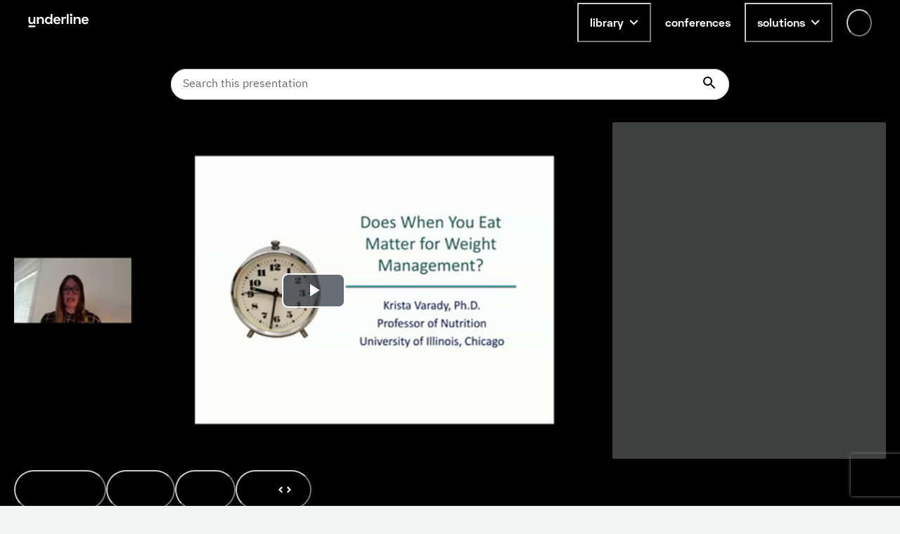

--- FILE ---
content_type: text/html; charset=utf-8
request_url: https://www.google.com/recaptcha/api2/anchor?ar=1&k=6LfMIycsAAAAAJ4hKx2k3-zkys8UaqgXkgRPVY06&co=aHR0cHM6Ly91bmRlcmxpbmUuaW86NDQz&hl=en&v=PoyoqOPhxBO7pBk68S4YbpHZ&size=invisible&anchor-ms=20000&execute-ms=30000&cb=7t7yjb35a5ei
body_size: 48654
content:
<!DOCTYPE HTML><html dir="ltr" lang="en"><head><meta http-equiv="Content-Type" content="text/html; charset=UTF-8">
<meta http-equiv="X-UA-Compatible" content="IE=edge">
<title>reCAPTCHA</title>
<style type="text/css">
/* cyrillic-ext */
@font-face {
  font-family: 'Roboto';
  font-style: normal;
  font-weight: 400;
  font-stretch: 100%;
  src: url(//fonts.gstatic.com/s/roboto/v48/KFO7CnqEu92Fr1ME7kSn66aGLdTylUAMa3GUBHMdazTgWw.woff2) format('woff2');
  unicode-range: U+0460-052F, U+1C80-1C8A, U+20B4, U+2DE0-2DFF, U+A640-A69F, U+FE2E-FE2F;
}
/* cyrillic */
@font-face {
  font-family: 'Roboto';
  font-style: normal;
  font-weight: 400;
  font-stretch: 100%;
  src: url(//fonts.gstatic.com/s/roboto/v48/KFO7CnqEu92Fr1ME7kSn66aGLdTylUAMa3iUBHMdazTgWw.woff2) format('woff2');
  unicode-range: U+0301, U+0400-045F, U+0490-0491, U+04B0-04B1, U+2116;
}
/* greek-ext */
@font-face {
  font-family: 'Roboto';
  font-style: normal;
  font-weight: 400;
  font-stretch: 100%;
  src: url(//fonts.gstatic.com/s/roboto/v48/KFO7CnqEu92Fr1ME7kSn66aGLdTylUAMa3CUBHMdazTgWw.woff2) format('woff2');
  unicode-range: U+1F00-1FFF;
}
/* greek */
@font-face {
  font-family: 'Roboto';
  font-style: normal;
  font-weight: 400;
  font-stretch: 100%;
  src: url(//fonts.gstatic.com/s/roboto/v48/KFO7CnqEu92Fr1ME7kSn66aGLdTylUAMa3-UBHMdazTgWw.woff2) format('woff2');
  unicode-range: U+0370-0377, U+037A-037F, U+0384-038A, U+038C, U+038E-03A1, U+03A3-03FF;
}
/* math */
@font-face {
  font-family: 'Roboto';
  font-style: normal;
  font-weight: 400;
  font-stretch: 100%;
  src: url(//fonts.gstatic.com/s/roboto/v48/KFO7CnqEu92Fr1ME7kSn66aGLdTylUAMawCUBHMdazTgWw.woff2) format('woff2');
  unicode-range: U+0302-0303, U+0305, U+0307-0308, U+0310, U+0312, U+0315, U+031A, U+0326-0327, U+032C, U+032F-0330, U+0332-0333, U+0338, U+033A, U+0346, U+034D, U+0391-03A1, U+03A3-03A9, U+03B1-03C9, U+03D1, U+03D5-03D6, U+03F0-03F1, U+03F4-03F5, U+2016-2017, U+2034-2038, U+203C, U+2040, U+2043, U+2047, U+2050, U+2057, U+205F, U+2070-2071, U+2074-208E, U+2090-209C, U+20D0-20DC, U+20E1, U+20E5-20EF, U+2100-2112, U+2114-2115, U+2117-2121, U+2123-214F, U+2190, U+2192, U+2194-21AE, U+21B0-21E5, U+21F1-21F2, U+21F4-2211, U+2213-2214, U+2216-22FF, U+2308-230B, U+2310, U+2319, U+231C-2321, U+2336-237A, U+237C, U+2395, U+239B-23B7, U+23D0, U+23DC-23E1, U+2474-2475, U+25AF, U+25B3, U+25B7, U+25BD, U+25C1, U+25CA, U+25CC, U+25FB, U+266D-266F, U+27C0-27FF, U+2900-2AFF, U+2B0E-2B11, U+2B30-2B4C, U+2BFE, U+3030, U+FF5B, U+FF5D, U+1D400-1D7FF, U+1EE00-1EEFF;
}
/* symbols */
@font-face {
  font-family: 'Roboto';
  font-style: normal;
  font-weight: 400;
  font-stretch: 100%;
  src: url(//fonts.gstatic.com/s/roboto/v48/KFO7CnqEu92Fr1ME7kSn66aGLdTylUAMaxKUBHMdazTgWw.woff2) format('woff2');
  unicode-range: U+0001-000C, U+000E-001F, U+007F-009F, U+20DD-20E0, U+20E2-20E4, U+2150-218F, U+2190, U+2192, U+2194-2199, U+21AF, U+21E6-21F0, U+21F3, U+2218-2219, U+2299, U+22C4-22C6, U+2300-243F, U+2440-244A, U+2460-24FF, U+25A0-27BF, U+2800-28FF, U+2921-2922, U+2981, U+29BF, U+29EB, U+2B00-2BFF, U+4DC0-4DFF, U+FFF9-FFFB, U+10140-1018E, U+10190-1019C, U+101A0, U+101D0-101FD, U+102E0-102FB, U+10E60-10E7E, U+1D2C0-1D2D3, U+1D2E0-1D37F, U+1F000-1F0FF, U+1F100-1F1AD, U+1F1E6-1F1FF, U+1F30D-1F30F, U+1F315, U+1F31C, U+1F31E, U+1F320-1F32C, U+1F336, U+1F378, U+1F37D, U+1F382, U+1F393-1F39F, U+1F3A7-1F3A8, U+1F3AC-1F3AF, U+1F3C2, U+1F3C4-1F3C6, U+1F3CA-1F3CE, U+1F3D4-1F3E0, U+1F3ED, U+1F3F1-1F3F3, U+1F3F5-1F3F7, U+1F408, U+1F415, U+1F41F, U+1F426, U+1F43F, U+1F441-1F442, U+1F444, U+1F446-1F449, U+1F44C-1F44E, U+1F453, U+1F46A, U+1F47D, U+1F4A3, U+1F4B0, U+1F4B3, U+1F4B9, U+1F4BB, U+1F4BF, U+1F4C8-1F4CB, U+1F4D6, U+1F4DA, U+1F4DF, U+1F4E3-1F4E6, U+1F4EA-1F4ED, U+1F4F7, U+1F4F9-1F4FB, U+1F4FD-1F4FE, U+1F503, U+1F507-1F50B, U+1F50D, U+1F512-1F513, U+1F53E-1F54A, U+1F54F-1F5FA, U+1F610, U+1F650-1F67F, U+1F687, U+1F68D, U+1F691, U+1F694, U+1F698, U+1F6AD, U+1F6B2, U+1F6B9-1F6BA, U+1F6BC, U+1F6C6-1F6CF, U+1F6D3-1F6D7, U+1F6E0-1F6EA, U+1F6F0-1F6F3, U+1F6F7-1F6FC, U+1F700-1F7FF, U+1F800-1F80B, U+1F810-1F847, U+1F850-1F859, U+1F860-1F887, U+1F890-1F8AD, U+1F8B0-1F8BB, U+1F8C0-1F8C1, U+1F900-1F90B, U+1F93B, U+1F946, U+1F984, U+1F996, U+1F9E9, U+1FA00-1FA6F, U+1FA70-1FA7C, U+1FA80-1FA89, U+1FA8F-1FAC6, U+1FACE-1FADC, U+1FADF-1FAE9, U+1FAF0-1FAF8, U+1FB00-1FBFF;
}
/* vietnamese */
@font-face {
  font-family: 'Roboto';
  font-style: normal;
  font-weight: 400;
  font-stretch: 100%;
  src: url(//fonts.gstatic.com/s/roboto/v48/KFO7CnqEu92Fr1ME7kSn66aGLdTylUAMa3OUBHMdazTgWw.woff2) format('woff2');
  unicode-range: U+0102-0103, U+0110-0111, U+0128-0129, U+0168-0169, U+01A0-01A1, U+01AF-01B0, U+0300-0301, U+0303-0304, U+0308-0309, U+0323, U+0329, U+1EA0-1EF9, U+20AB;
}
/* latin-ext */
@font-face {
  font-family: 'Roboto';
  font-style: normal;
  font-weight: 400;
  font-stretch: 100%;
  src: url(//fonts.gstatic.com/s/roboto/v48/KFO7CnqEu92Fr1ME7kSn66aGLdTylUAMa3KUBHMdazTgWw.woff2) format('woff2');
  unicode-range: U+0100-02BA, U+02BD-02C5, U+02C7-02CC, U+02CE-02D7, U+02DD-02FF, U+0304, U+0308, U+0329, U+1D00-1DBF, U+1E00-1E9F, U+1EF2-1EFF, U+2020, U+20A0-20AB, U+20AD-20C0, U+2113, U+2C60-2C7F, U+A720-A7FF;
}
/* latin */
@font-face {
  font-family: 'Roboto';
  font-style: normal;
  font-weight: 400;
  font-stretch: 100%;
  src: url(//fonts.gstatic.com/s/roboto/v48/KFO7CnqEu92Fr1ME7kSn66aGLdTylUAMa3yUBHMdazQ.woff2) format('woff2');
  unicode-range: U+0000-00FF, U+0131, U+0152-0153, U+02BB-02BC, U+02C6, U+02DA, U+02DC, U+0304, U+0308, U+0329, U+2000-206F, U+20AC, U+2122, U+2191, U+2193, U+2212, U+2215, U+FEFF, U+FFFD;
}
/* cyrillic-ext */
@font-face {
  font-family: 'Roboto';
  font-style: normal;
  font-weight: 500;
  font-stretch: 100%;
  src: url(//fonts.gstatic.com/s/roboto/v48/KFO7CnqEu92Fr1ME7kSn66aGLdTylUAMa3GUBHMdazTgWw.woff2) format('woff2');
  unicode-range: U+0460-052F, U+1C80-1C8A, U+20B4, U+2DE0-2DFF, U+A640-A69F, U+FE2E-FE2F;
}
/* cyrillic */
@font-face {
  font-family: 'Roboto';
  font-style: normal;
  font-weight: 500;
  font-stretch: 100%;
  src: url(//fonts.gstatic.com/s/roboto/v48/KFO7CnqEu92Fr1ME7kSn66aGLdTylUAMa3iUBHMdazTgWw.woff2) format('woff2');
  unicode-range: U+0301, U+0400-045F, U+0490-0491, U+04B0-04B1, U+2116;
}
/* greek-ext */
@font-face {
  font-family: 'Roboto';
  font-style: normal;
  font-weight: 500;
  font-stretch: 100%;
  src: url(//fonts.gstatic.com/s/roboto/v48/KFO7CnqEu92Fr1ME7kSn66aGLdTylUAMa3CUBHMdazTgWw.woff2) format('woff2');
  unicode-range: U+1F00-1FFF;
}
/* greek */
@font-face {
  font-family: 'Roboto';
  font-style: normal;
  font-weight: 500;
  font-stretch: 100%;
  src: url(//fonts.gstatic.com/s/roboto/v48/KFO7CnqEu92Fr1ME7kSn66aGLdTylUAMa3-UBHMdazTgWw.woff2) format('woff2');
  unicode-range: U+0370-0377, U+037A-037F, U+0384-038A, U+038C, U+038E-03A1, U+03A3-03FF;
}
/* math */
@font-face {
  font-family: 'Roboto';
  font-style: normal;
  font-weight: 500;
  font-stretch: 100%;
  src: url(//fonts.gstatic.com/s/roboto/v48/KFO7CnqEu92Fr1ME7kSn66aGLdTylUAMawCUBHMdazTgWw.woff2) format('woff2');
  unicode-range: U+0302-0303, U+0305, U+0307-0308, U+0310, U+0312, U+0315, U+031A, U+0326-0327, U+032C, U+032F-0330, U+0332-0333, U+0338, U+033A, U+0346, U+034D, U+0391-03A1, U+03A3-03A9, U+03B1-03C9, U+03D1, U+03D5-03D6, U+03F0-03F1, U+03F4-03F5, U+2016-2017, U+2034-2038, U+203C, U+2040, U+2043, U+2047, U+2050, U+2057, U+205F, U+2070-2071, U+2074-208E, U+2090-209C, U+20D0-20DC, U+20E1, U+20E5-20EF, U+2100-2112, U+2114-2115, U+2117-2121, U+2123-214F, U+2190, U+2192, U+2194-21AE, U+21B0-21E5, U+21F1-21F2, U+21F4-2211, U+2213-2214, U+2216-22FF, U+2308-230B, U+2310, U+2319, U+231C-2321, U+2336-237A, U+237C, U+2395, U+239B-23B7, U+23D0, U+23DC-23E1, U+2474-2475, U+25AF, U+25B3, U+25B7, U+25BD, U+25C1, U+25CA, U+25CC, U+25FB, U+266D-266F, U+27C0-27FF, U+2900-2AFF, U+2B0E-2B11, U+2B30-2B4C, U+2BFE, U+3030, U+FF5B, U+FF5D, U+1D400-1D7FF, U+1EE00-1EEFF;
}
/* symbols */
@font-face {
  font-family: 'Roboto';
  font-style: normal;
  font-weight: 500;
  font-stretch: 100%;
  src: url(//fonts.gstatic.com/s/roboto/v48/KFO7CnqEu92Fr1ME7kSn66aGLdTylUAMaxKUBHMdazTgWw.woff2) format('woff2');
  unicode-range: U+0001-000C, U+000E-001F, U+007F-009F, U+20DD-20E0, U+20E2-20E4, U+2150-218F, U+2190, U+2192, U+2194-2199, U+21AF, U+21E6-21F0, U+21F3, U+2218-2219, U+2299, U+22C4-22C6, U+2300-243F, U+2440-244A, U+2460-24FF, U+25A0-27BF, U+2800-28FF, U+2921-2922, U+2981, U+29BF, U+29EB, U+2B00-2BFF, U+4DC0-4DFF, U+FFF9-FFFB, U+10140-1018E, U+10190-1019C, U+101A0, U+101D0-101FD, U+102E0-102FB, U+10E60-10E7E, U+1D2C0-1D2D3, U+1D2E0-1D37F, U+1F000-1F0FF, U+1F100-1F1AD, U+1F1E6-1F1FF, U+1F30D-1F30F, U+1F315, U+1F31C, U+1F31E, U+1F320-1F32C, U+1F336, U+1F378, U+1F37D, U+1F382, U+1F393-1F39F, U+1F3A7-1F3A8, U+1F3AC-1F3AF, U+1F3C2, U+1F3C4-1F3C6, U+1F3CA-1F3CE, U+1F3D4-1F3E0, U+1F3ED, U+1F3F1-1F3F3, U+1F3F5-1F3F7, U+1F408, U+1F415, U+1F41F, U+1F426, U+1F43F, U+1F441-1F442, U+1F444, U+1F446-1F449, U+1F44C-1F44E, U+1F453, U+1F46A, U+1F47D, U+1F4A3, U+1F4B0, U+1F4B3, U+1F4B9, U+1F4BB, U+1F4BF, U+1F4C8-1F4CB, U+1F4D6, U+1F4DA, U+1F4DF, U+1F4E3-1F4E6, U+1F4EA-1F4ED, U+1F4F7, U+1F4F9-1F4FB, U+1F4FD-1F4FE, U+1F503, U+1F507-1F50B, U+1F50D, U+1F512-1F513, U+1F53E-1F54A, U+1F54F-1F5FA, U+1F610, U+1F650-1F67F, U+1F687, U+1F68D, U+1F691, U+1F694, U+1F698, U+1F6AD, U+1F6B2, U+1F6B9-1F6BA, U+1F6BC, U+1F6C6-1F6CF, U+1F6D3-1F6D7, U+1F6E0-1F6EA, U+1F6F0-1F6F3, U+1F6F7-1F6FC, U+1F700-1F7FF, U+1F800-1F80B, U+1F810-1F847, U+1F850-1F859, U+1F860-1F887, U+1F890-1F8AD, U+1F8B0-1F8BB, U+1F8C0-1F8C1, U+1F900-1F90B, U+1F93B, U+1F946, U+1F984, U+1F996, U+1F9E9, U+1FA00-1FA6F, U+1FA70-1FA7C, U+1FA80-1FA89, U+1FA8F-1FAC6, U+1FACE-1FADC, U+1FADF-1FAE9, U+1FAF0-1FAF8, U+1FB00-1FBFF;
}
/* vietnamese */
@font-face {
  font-family: 'Roboto';
  font-style: normal;
  font-weight: 500;
  font-stretch: 100%;
  src: url(//fonts.gstatic.com/s/roboto/v48/KFO7CnqEu92Fr1ME7kSn66aGLdTylUAMa3OUBHMdazTgWw.woff2) format('woff2');
  unicode-range: U+0102-0103, U+0110-0111, U+0128-0129, U+0168-0169, U+01A0-01A1, U+01AF-01B0, U+0300-0301, U+0303-0304, U+0308-0309, U+0323, U+0329, U+1EA0-1EF9, U+20AB;
}
/* latin-ext */
@font-face {
  font-family: 'Roboto';
  font-style: normal;
  font-weight: 500;
  font-stretch: 100%;
  src: url(//fonts.gstatic.com/s/roboto/v48/KFO7CnqEu92Fr1ME7kSn66aGLdTylUAMa3KUBHMdazTgWw.woff2) format('woff2');
  unicode-range: U+0100-02BA, U+02BD-02C5, U+02C7-02CC, U+02CE-02D7, U+02DD-02FF, U+0304, U+0308, U+0329, U+1D00-1DBF, U+1E00-1E9F, U+1EF2-1EFF, U+2020, U+20A0-20AB, U+20AD-20C0, U+2113, U+2C60-2C7F, U+A720-A7FF;
}
/* latin */
@font-face {
  font-family: 'Roboto';
  font-style: normal;
  font-weight: 500;
  font-stretch: 100%;
  src: url(//fonts.gstatic.com/s/roboto/v48/KFO7CnqEu92Fr1ME7kSn66aGLdTylUAMa3yUBHMdazQ.woff2) format('woff2');
  unicode-range: U+0000-00FF, U+0131, U+0152-0153, U+02BB-02BC, U+02C6, U+02DA, U+02DC, U+0304, U+0308, U+0329, U+2000-206F, U+20AC, U+2122, U+2191, U+2193, U+2212, U+2215, U+FEFF, U+FFFD;
}
/* cyrillic-ext */
@font-face {
  font-family: 'Roboto';
  font-style: normal;
  font-weight: 900;
  font-stretch: 100%;
  src: url(//fonts.gstatic.com/s/roboto/v48/KFO7CnqEu92Fr1ME7kSn66aGLdTylUAMa3GUBHMdazTgWw.woff2) format('woff2');
  unicode-range: U+0460-052F, U+1C80-1C8A, U+20B4, U+2DE0-2DFF, U+A640-A69F, U+FE2E-FE2F;
}
/* cyrillic */
@font-face {
  font-family: 'Roboto';
  font-style: normal;
  font-weight: 900;
  font-stretch: 100%;
  src: url(//fonts.gstatic.com/s/roboto/v48/KFO7CnqEu92Fr1ME7kSn66aGLdTylUAMa3iUBHMdazTgWw.woff2) format('woff2');
  unicode-range: U+0301, U+0400-045F, U+0490-0491, U+04B0-04B1, U+2116;
}
/* greek-ext */
@font-face {
  font-family: 'Roboto';
  font-style: normal;
  font-weight: 900;
  font-stretch: 100%;
  src: url(//fonts.gstatic.com/s/roboto/v48/KFO7CnqEu92Fr1ME7kSn66aGLdTylUAMa3CUBHMdazTgWw.woff2) format('woff2');
  unicode-range: U+1F00-1FFF;
}
/* greek */
@font-face {
  font-family: 'Roboto';
  font-style: normal;
  font-weight: 900;
  font-stretch: 100%;
  src: url(//fonts.gstatic.com/s/roboto/v48/KFO7CnqEu92Fr1ME7kSn66aGLdTylUAMa3-UBHMdazTgWw.woff2) format('woff2');
  unicode-range: U+0370-0377, U+037A-037F, U+0384-038A, U+038C, U+038E-03A1, U+03A3-03FF;
}
/* math */
@font-face {
  font-family: 'Roboto';
  font-style: normal;
  font-weight: 900;
  font-stretch: 100%;
  src: url(//fonts.gstatic.com/s/roboto/v48/KFO7CnqEu92Fr1ME7kSn66aGLdTylUAMawCUBHMdazTgWw.woff2) format('woff2');
  unicode-range: U+0302-0303, U+0305, U+0307-0308, U+0310, U+0312, U+0315, U+031A, U+0326-0327, U+032C, U+032F-0330, U+0332-0333, U+0338, U+033A, U+0346, U+034D, U+0391-03A1, U+03A3-03A9, U+03B1-03C9, U+03D1, U+03D5-03D6, U+03F0-03F1, U+03F4-03F5, U+2016-2017, U+2034-2038, U+203C, U+2040, U+2043, U+2047, U+2050, U+2057, U+205F, U+2070-2071, U+2074-208E, U+2090-209C, U+20D0-20DC, U+20E1, U+20E5-20EF, U+2100-2112, U+2114-2115, U+2117-2121, U+2123-214F, U+2190, U+2192, U+2194-21AE, U+21B0-21E5, U+21F1-21F2, U+21F4-2211, U+2213-2214, U+2216-22FF, U+2308-230B, U+2310, U+2319, U+231C-2321, U+2336-237A, U+237C, U+2395, U+239B-23B7, U+23D0, U+23DC-23E1, U+2474-2475, U+25AF, U+25B3, U+25B7, U+25BD, U+25C1, U+25CA, U+25CC, U+25FB, U+266D-266F, U+27C0-27FF, U+2900-2AFF, U+2B0E-2B11, U+2B30-2B4C, U+2BFE, U+3030, U+FF5B, U+FF5D, U+1D400-1D7FF, U+1EE00-1EEFF;
}
/* symbols */
@font-face {
  font-family: 'Roboto';
  font-style: normal;
  font-weight: 900;
  font-stretch: 100%;
  src: url(//fonts.gstatic.com/s/roboto/v48/KFO7CnqEu92Fr1ME7kSn66aGLdTylUAMaxKUBHMdazTgWw.woff2) format('woff2');
  unicode-range: U+0001-000C, U+000E-001F, U+007F-009F, U+20DD-20E0, U+20E2-20E4, U+2150-218F, U+2190, U+2192, U+2194-2199, U+21AF, U+21E6-21F0, U+21F3, U+2218-2219, U+2299, U+22C4-22C6, U+2300-243F, U+2440-244A, U+2460-24FF, U+25A0-27BF, U+2800-28FF, U+2921-2922, U+2981, U+29BF, U+29EB, U+2B00-2BFF, U+4DC0-4DFF, U+FFF9-FFFB, U+10140-1018E, U+10190-1019C, U+101A0, U+101D0-101FD, U+102E0-102FB, U+10E60-10E7E, U+1D2C0-1D2D3, U+1D2E0-1D37F, U+1F000-1F0FF, U+1F100-1F1AD, U+1F1E6-1F1FF, U+1F30D-1F30F, U+1F315, U+1F31C, U+1F31E, U+1F320-1F32C, U+1F336, U+1F378, U+1F37D, U+1F382, U+1F393-1F39F, U+1F3A7-1F3A8, U+1F3AC-1F3AF, U+1F3C2, U+1F3C4-1F3C6, U+1F3CA-1F3CE, U+1F3D4-1F3E0, U+1F3ED, U+1F3F1-1F3F3, U+1F3F5-1F3F7, U+1F408, U+1F415, U+1F41F, U+1F426, U+1F43F, U+1F441-1F442, U+1F444, U+1F446-1F449, U+1F44C-1F44E, U+1F453, U+1F46A, U+1F47D, U+1F4A3, U+1F4B0, U+1F4B3, U+1F4B9, U+1F4BB, U+1F4BF, U+1F4C8-1F4CB, U+1F4D6, U+1F4DA, U+1F4DF, U+1F4E3-1F4E6, U+1F4EA-1F4ED, U+1F4F7, U+1F4F9-1F4FB, U+1F4FD-1F4FE, U+1F503, U+1F507-1F50B, U+1F50D, U+1F512-1F513, U+1F53E-1F54A, U+1F54F-1F5FA, U+1F610, U+1F650-1F67F, U+1F687, U+1F68D, U+1F691, U+1F694, U+1F698, U+1F6AD, U+1F6B2, U+1F6B9-1F6BA, U+1F6BC, U+1F6C6-1F6CF, U+1F6D3-1F6D7, U+1F6E0-1F6EA, U+1F6F0-1F6F3, U+1F6F7-1F6FC, U+1F700-1F7FF, U+1F800-1F80B, U+1F810-1F847, U+1F850-1F859, U+1F860-1F887, U+1F890-1F8AD, U+1F8B0-1F8BB, U+1F8C0-1F8C1, U+1F900-1F90B, U+1F93B, U+1F946, U+1F984, U+1F996, U+1F9E9, U+1FA00-1FA6F, U+1FA70-1FA7C, U+1FA80-1FA89, U+1FA8F-1FAC6, U+1FACE-1FADC, U+1FADF-1FAE9, U+1FAF0-1FAF8, U+1FB00-1FBFF;
}
/* vietnamese */
@font-face {
  font-family: 'Roboto';
  font-style: normal;
  font-weight: 900;
  font-stretch: 100%;
  src: url(//fonts.gstatic.com/s/roboto/v48/KFO7CnqEu92Fr1ME7kSn66aGLdTylUAMa3OUBHMdazTgWw.woff2) format('woff2');
  unicode-range: U+0102-0103, U+0110-0111, U+0128-0129, U+0168-0169, U+01A0-01A1, U+01AF-01B0, U+0300-0301, U+0303-0304, U+0308-0309, U+0323, U+0329, U+1EA0-1EF9, U+20AB;
}
/* latin-ext */
@font-face {
  font-family: 'Roboto';
  font-style: normal;
  font-weight: 900;
  font-stretch: 100%;
  src: url(//fonts.gstatic.com/s/roboto/v48/KFO7CnqEu92Fr1ME7kSn66aGLdTylUAMa3KUBHMdazTgWw.woff2) format('woff2');
  unicode-range: U+0100-02BA, U+02BD-02C5, U+02C7-02CC, U+02CE-02D7, U+02DD-02FF, U+0304, U+0308, U+0329, U+1D00-1DBF, U+1E00-1E9F, U+1EF2-1EFF, U+2020, U+20A0-20AB, U+20AD-20C0, U+2113, U+2C60-2C7F, U+A720-A7FF;
}
/* latin */
@font-face {
  font-family: 'Roboto';
  font-style: normal;
  font-weight: 900;
  font-stretch: 100%;
  src: url(//fonts.gstatic.com/s/roboto/v48/KFO7CnqEu92Fr1ME7kSn66aGLdTylUAMa3yUBHMdazQ.woff2) format('woff2');
  unicode-range: U+0000-00FF, U+0131, U+0152-0153, U+02BB-02BC, U+02C6, U+02DA, U+02DC, U+0304, U+0308, U+0329, U+2000-206F, U+20AC, U+2122, U+2191, U+2193, U+2212, U+2215, U+FEFF, U+FFFD;
}

</style>
<link rel="stylesheet" type="text/css" href="https://www.gstatic.com/recaptcha/releases/PoyoqOPhxBO7pBk68S4YbpHZ/styles__ltr.css">
<script nonce="yPU-wY3vyPuUDTMBGji9_Q" type="text/javascript">window['__recaptcha_api'] = 'https://www.google.com/recaptcha/api2/';</script>
<script type="text/javascript" src="https://www.gstatic.com/recaptcha/releases/PoyoqOPhxBO7pBk68S4YbpHZ/recaptcha__en.js" nonce="yPU-wY3vyPuUDTMBGji9_Q">
      
    </script></head>
<body><div id="rc-anchor-alert" class="rc-anchor-alert"></div>
<input type="hidden" id="recaptcha-token" value="[base64]">
<script type="text/javascript" nonce="yPU-wY3vyPuUDTMBGji9_Q">
      recaptcha.anchor.Main.init("[\x22ainput\x22,[\x22bgdata\x22,\x22\x22,\[base64]/[base64]/[base64]/[base64]/[base64]/[base64]/[base64]/[base64]/[base64]/[base64]\\u003d\x22,\[base64]\\u003d\\u003d\x22,\x22woXDm8Kjw6wLN2ldd2XCkMKCw7wAZ8O2OkPDtsKrVXjCscO5w4xMVsKJOcKWY8KOKsKRwrRPwrHCgB4Lwp9Rw6vDkSdUwrzCvl8NwrrDolxqFsOfwol6w6HDnmfCtl8fwrDCicO/[base64]/[base64]/YFgWUcK2woTDsMOyw5koEiU9wqh4XE3ChATDusOYw6XCvcKzW8KcXBPDlFMHwoorw45ewpvCgwPDuMOhbxLDt1zDrsKywpvDuhbDhG/CtsO4wodEKADCv1cswrhgw6Fkw5V9AMONASFuw6HCjMK3w4nCrSzCtgbCoGnCsnDCpRRHWcOWDWBMOcKMwp7DpTM1w5fCjhbDpcKzEsKlIXzDl8Kow6zCnh/DlxYsw4LCiw0sXVdDwq5sDMO9F8KDw7bCkl/CqXTCu8KuRsKiGzRAUBICw6HDvcKVw5bCmV1OdCDDixYrDMOZehJKJjLDoXnDpB8kwqk4wqABSsOqwpNDw7Aow6hIZ8OBfkEWNCPCl2jCog0jVxgxdifDpsKNwo4Vw6XDgcOmw61cwpHCr8KZKAlTwpnCuU7CuGpAbMO/RMKlwqLCmcKAw7HCuMOWaFLDu8Ojem3DiBdkSVBxwpF3woISw7jChsK5wpjCh8KjwqAtYwrDlGkHw5/[base64]/DtcKLNsO4RmvCs8OKdcOYw4l+WsK1w7rCn0VDwoEMSA0wwrXDgkHDlcOswp3DiMK/ITdWw6rDrcOHwr/CnlDCkhR3woZZYMOnScO8wq/CjsK0wr/Cqn7DpcOWR8KIEcK+wr7Dsk5sVGtrcMKJaMObK8KVwoXDmsO7w4Muw5Fvw6HCuT8dwpnCrEjDjHbCvGXDpTghw5XCncKVe8OCw5pcNkR4wrnCqsKicGPChXAWwpU+w4wiKcK9IhELd8KFbT3Dlxt/[base64]/[base64]/[base64]/CiDhqw7/CocOZTj/CnsKJSMO1w7HDsRI2M8O/wr7Cp2d9NMOWwpcfw4tPw4rDhgTDtWA2EMOaw5Yvw68/w5gLYcO1diXDt8K1wp4zbsK3eMKiFEvDucK8AR4Cw4YAw4zCkMK8cwDCs8KQb8OFaMKbY8OfEMKdO8ODwqvCuyB1wrUhXcOYNsKfw6F/w7V8JMOnAMKCW8Ouf8Kiw616Oi/ChwbDusOvwpfCt8OjXcK3wqbDrcKzw50kC8KZAsK8w6Uswrksw5VAwpEjwoXDtMOZw7fDq2lEa8KgI8Ktw6NNwp/Cp8Knw5QmVDkAw73Dp0RALjXCgWkqE8KDwrRkwpzDmgxpwo/CvzLDi8O1w4nDqsOVwo7Do8KGwqhyasKdDRnCrcOkFcK/V8K4wpw+wpPDh2B+w7XDv3FSwpzDr3dvIz3DrFDDsMOTwoTDrcOdw6NsKip4w7HCqsKbXsK1woIZwpzCrMOjwqTDqsKhFMKlw5DDkEN+w6dZeVBiw6wrBsOkVxUOw7sLwoDDrXwjw6DDmsKMGSV9fA3Dq3HCpMOlw5fCisKrw6ZKHlFXwo/DonrDm8KJWDpRwo3CgMKGw4AyNnw4w7vDmkTCpcKrwpIHbMKebsKrwo7Dp1XDmMOhwo9Awo4aAsOzw4AJTMKZw7nClMKxwovCqGrCh8Kbwohkwp1Xwpt/VsKew6MwwoPDjxdVAlrDpsOyw7MKWBMVw7XDoTrCmsKMw4UEw7zDqjnDvD5nGmnDlQrDtkg5b0vDnjbCuMKnwqrCusKMw5syTsOCY8OBwpbCjhbCqw/DmSPDpkbCuUrCucOLwqBlw5NCwrdAcAnDkcOKwo3CqMO5w7zCriLCnsKFwqZnZiNrwpd6w6cNFV7Ch8OUw4d3w6JCMUvDm8K5esOgcHodw7ZwOGHChcKPwqPDiMODAF/DgADCgMOUWsKCCcKDw6fCrMK4Wkpswq/ChsKUU8KWNhjCvGPCgcOWwr8qOWrCnVrCtMOdwpvDrw4/M8O+w4MDwroww4gPORxVBE09w6fDqUQRJ8KHw7NIwolWwp7CgMKow6/CrX0/[base64]/DnMOKw7nCpHjCqMOPDETCocK8MMKxGcO6wonDigVydcOtwqrDnsKdO8OLwqQRw7vCn0sAw7w/NMOgwoXCk8OpYMOSRWDCrFcTcmFeTiLCjRHCh8KoRk8swrrDnmpBw6bDnMK+w7TCusKsWEDCuTPDiA/[base64]/S1LCl0fDk37DuMKyfcOlw4LCg8OIVsOmSVnDjMOqwoZ7w4g8PMOjwqPDhGvCtcKBQBZJw4oxwrjCizrDkgXCoy0vw7lPJTvCs8Olw77DhMKsSsOuwp7CmCPDmzhQPjfCggh3ckR4wrfCp8O2EsKYw50Ew4zConfCnMOeHk/CvsOLwo/[base64]/CnsOBw65nw4jCisKCw6fDucO4F33Dp8KbccOlcMKPGyDDgSLDq8Okw7zCvsOxw6JywrvCp8Ouw6/[base64]/w6DDnMO2ZcOEPMOQGmAVw7DDk8OeTFBbUcK8wooxwqnDjwrDrFnDncKXwpU4VjIhSnY/wqdYw7wawrVCw7hXbng2PTfCjxUkw51Awo5tw6HCncKHw6nDvnbCusK9EzrDiB3Ds8KowqxQwqcSfTzCpsO/OBNmQ2xsDTLDp0Rzw4/DrcO+JcO8fcK0QyoJw7k8wpPDgcO/[base64]/[base64]/[base64]/CoyNTIsOTZlIAI3/CqcKNwrzDnFRMwo0KAEA+LiR9wp98EzQew5QHw68IWwdawqnDvsKew7TCoMK7w5JpCMOCwo7CtsK2GBXDllnCpsOMRsKWesORwrXDu8KAB1wBYAHDiGR/[base64]/DkMK9w4o1YcKRT8OMw7B+wrDCgX/CpsKtw7jCvl/Ds08kaxLDjsKSw5ZRw5fDu1/CqsO5UcKVMsO8w6LCssOQw7Rww4HDoBrCkMOtw7jChWDChMK6HsOiDcOnSRfCq8KlccKyJDJ7woBDwr/DvG7DiMOEw4BswqdMdWNtw73DisKow7rDncOdwq7CjcKgw4oxw5tTI8K/E8ODw5XDqsOkw6PDqsKnw5Q9w5jDoHRge3R2RsOow5Nqw6zCunfCpVjDvcO4w43DmU/CvcKawoN8w4bCg1/DrjtIw7YMG8O4esKTTBTDscKewrpPFcKDfEoAaMK5w4lqw53DiAfDiMOiw5B+dVstw58aVGxRwr5efMOjfX7DgsKpWX/[base64]/DjX9Bwr/DmC3CuXsVYn1sw7PCmEBiSMKuwrIRw4nCvSMAw6XCuDd0dsOnAsKKBcOSFsOYUWzDhwNuwo7CkRXDkgtUGMKIw5UKw4/[base64]/[base64]/NcKvCXjCo1fDvMKfwr8QY3PCpT3DmMKuYMOFTsOXNMOkwqFzKMKrcxJqXA/DhHzDnsKkw6FHTV7Cm2VBbghcDA8RM8ONwp7CkcOSDcOaZRFuIV/CrsO8NMOIAsKaw6c3csOawpJIBcKOwpssMysCOlFZR2Y1FcO0aEfDrHLCkTdNw5FXw4DDl8OBUlNuw6lURMOswr/CgcKYwq3CqcOVw5zDu8OOK8Kowok1wpvCqGzDocKRRsKLVMK6YF3ChA9hwqY3bMOIw7LDhFNEw7g9XsKwUh7DucOSwp1+wpXCvDVaw6/Cu0Zcw4fDrydWwpQ+w6Y8OWPCkMOBfsOFw4kzw7LCksO/[base64]/[base64]/DvsKxaGpIG8KFw7BbFl/DkVJHEMKSwqHClMOFR8OPw53CtF7DhMK3w78KwprCugjDo8OkwpdywqkSw5zDp8KNPMOTwpciwqTCj2DDtj07w5HDnS3DpyHDmsOsU8OHN8O7W3hGwrARwo84wo/[base64]/woUdwp8vXGJpM8K2wqzCnEbDgsKibBXDu8KxHnsJwo1xwr5oWMKKRsOXwow1wqLCn8OYw54CwoZKwpA0GwLDkHPCpMKBHU9ww5vCizPCjMODwokQLMOvw4XCt3sIQcK5e2TCq8OeTsKPw6kUw7knwoUtwpk3CcORWDg7woJCw7jCnsO/YUw0w7/Cnmk9A8K/w6vCm8OTw6gNEWzCm8KyQsO4ABjCkirDlXfDqcKSCyzDhivChHbDkMK/wqLCqlpLLHM5cygmR8KdecK8w7zCgmvCnmENw5rCsU9eMBzDvVXDlMKbwo7CtmZPcMKww60qw6dgw7/CvcKWw4pGGcONLnYhw596wprCh8KgfXM1CHhAw4N3wo5YwrbCiU/DsMOMwqEJf8K7wqPCuBLClCvDkMOXcyzDhQxGPDzDhsKFHSk5YRbDscOBdjpmSsKiwqJIBcOnwq7CqwnDmWVjw6JhF3Y9w7tZfCDDtGDCq3HDgsOtw7vDgTZzPwXDs1gPwpPCr8KxbmRwQW3CtwwreMOrwrHCq3jDtwrCqcOcw63Dmx/DiR7CgcOgwp7CosKEEMOkwo1OA1MEZUPCgHTCkEhzwpDDvMOUf18dAsOlwqPCgG/[base64]/[base64]/[base64]/STxpwqzDq8K2wrrDh8KOd8OFK8OGwr/CncO6SWIbwrN8w51lUU13w4bCpzzDg09PdcOkw59JO2cHwrbCpcOCOWDDr20zfiZkScK4esOKwofDuMO0wq40C8OMw67DosKfwrYUB1svA8KTw7Z1f8KCAR/CtXfDtEUbUcOBw4DDp0A3MHwCwqrChBgFwrDDhHwWaHVeEcO/WAx5w47CrG3CpsK5YcK6w7PDm2AIwoREf3oLTH/[base64]/LMONw6Bew4nDj8Osw4c4AyklPcKpHwY1MF0ywr7Dl2vCvwNwMDwww4nDnGVJw63DjHF+w5jCgyHDv8KLfMOjBAxIwpLCssKSw6PDhsOvw7LCvcO1wprDmMOcwpLDtgzClXQowpUxwo3Cik/DisKKL28zdzsjw5U1HEs+wpUrLcK2MGcNCAnCk8KOwr3DjcKKwo54wrYiwo9/WGzCkH3CrsKreRBEwqh8ccOGWMKCwo19QMKKwosiw79aAxc+w4h+w4o0WMKFJH/Cr27Cvwlkwr/DksOAwrLDn8K/w5/DoVrCrDvChcObPcOJw4TCmcORPcKVw4TCrCJrwoAsN8K3w7EAw69two7CssKYM8Kvwo9lwpgCAgXDrMOyw5zDshYawp7DtcKQPMOzwrQWwqnDlC/[base64]/DnnTCqn5gKmXDpsKywrnDh8OywpbDv8KPMAUJw6w/CcOyI2vDpMOOw6piw43DoMOnJMKLwq3CqmRbwpXClMO1w7pdfE9zw47DhcKUQSpbXELDkMOEwr7DtzZObsKqwpfDl8K7wpTCicKGbCPDtUfCqMKAN8Oyw757K0shZD7DpV9kwozDm24hK8OGwrrCvMO9fQ0kwqobwqHDugXDpnQ3woIUQcOlAxBgw4XCjl/CjBtjR2bDmTxwVcKUHsOywrDDv085wol6GsOlw4HDq8KTH8Kvw7zDssO5w7djw5kPTMOuwo/Di8KFBytMScObdMOtE8O/woR2YzN5wq4/[base64]/DpsK3YMO2SGs5w5hVWExqTMO4aw/[base64]/[base64]/CisKMEGvCr8OvbcK1ZMOpwqvCucK/[base64]/DkQjDgHDDjMKKw4TDlcK4eHN/IsO1w79IXEBYwr7Dsx07PsKUwoXCnMKTBFHDlQ85ZBrCnAHDp8K8wo/CrAvCicKBw7TCqWnCpRTDl2xpasOREmgeHkTDpiZGU0AEw7HCm8O4DHtAdT7CisOkwoEnCzwjBQHCvMKAw57DisKpw5rDszjCo8Oow6/[base64]/CvRJkaETClUzDi8OkBsK/w63Djz7ChTDCnFtYwovCmMOrTzLChD8ifBDDg8OFXcKrCETDmjHDjcKlXsKvGsOCw4jDm3MTw6bDhMKdEC8cw77Dsh/DuHJZw7NJwrDDoF5xIgnDvDjChSIuAVTDriXDon7Cty/DqysJKAVHcl/DmRgmDmU4w7tTa8OFUXoJWUvDtEN+wo1GXMOwV8OadF5PQ8OuwrTCr2ZgVsKWDMOUasO/[base64]/w7MDPcKNw6XDnMO0w7hFwostwoVkc002FsOVwoUWHcK8wp/[base64]/Dl8OCf8KnQ8OJwqLDpsKddcOqB8OkIMOqwonCpMKPw4QqwqPDmiB5w4JLwrBew4YJwpPDnDjDnhjDpMOmwp/CskIfwojDiMOmB0NBwpPDmUnDlHXDt0rCr3VswrxVwqkhw7hyCjgzRl48LsKrN8KHwokRw5vCm1J3CyQbw4HCuMOcMcOdfmUUwqLCt8Kzw6DDh8Ovwqcvw7rCl8ODI8K6wqLCjsObaxIGw7nDl1/CvhbDvhLCgT7DqVDCpUtYVCdGw5NBwqbCsRF9wqfCm8Olwr/CscO7wqAbwo0kHMK7w4ZeLG0gw7V4HsOPwrg/w54kCWBUw5sGZBPCocOlIT15wqPDoR/DkcKcwojCg8KHwr7DmMKoMsKJRMOLwpolMEdOLznCssKhTcOWWsKuLcKrwrrCghnCh3rDkVFZMH1zH8KuRSvCrT/Dv1PDm8O7JMOdNcOTwosTVVbDrcOGw5/[base64]/VsKqw7DDoMK1RsK3fAh5Xz1NwpLDslzCqcOcw6rCkMKkCMO4KwLCrkRgwoLDv8ORwq/DscKuBGrDhlcxw4/CrsKXw75UcT7CnnAhw614w6TDrSVgDcODQBLCqsONwohlblFwc8ONwpsLw4rCkMOSwrI8w5vDpQUtw4xUHsOzRsOYwpBPwqzDt8K0wprCtE5iIUnDhEF2dMOiw5jDo28vC8K/NcKiw7zDnEBcNFjDqsKrXXnCpBQXcsObw4/CnsOFdlTDo37CrMO8NsOpIUXDhMODLcOtwpnDpl5qwqzCoMOYTsKKY8OFwobCki8VZ0HDnQ/[base64]/DiMKMwqtlw5Y2WzVOeDfDtMOpN8Ohant1OsO9w7lrwpfDoXzDhXFgwrXCgsO/XcKUVVbCkw1qw5MBwoLCncOfCGbCuHtgDMOUwq/[base64]/DssOxesODwpbCrTHChcOIDnlAK1Fww47CrQDCjMKxwp4ow7jChMK9wp/CqMKzwo8FHz0ywrgbwqY3IDQJT8KABnrCvxl9esOcw7sXw4tzwqvCnwTDtMKeJFHCm8KvwqZkw6kEO8OrwrvClSF1B8K0woxBKFvCiRJqw6/DszrDg8OeN8OTOcKKMsOow5MWwpvCk8OvIMOtwq/[base64]/[base64]/[base64]/DrUAzwqUwEj/Dt8KDOsOOPMOnw7N7w7fCrMKmYyZxJMKAD8OKJcKXIAgnAMKHw7XDnArDmsOBw6hNK8OlYUUJZMORwrLCg8OoS8Onw5k0IcO2w6EqVU7DjXHDtMO+wrNhX8Oxw6Y0CwhQwqc/UMO/P8O3w6Y7c8KzFR4OwovCvcKqwpFYw6jDocKeKEPCu27CnU8xGsKVw4Mpw7PDrFUYbUwJGVw8wp02LmBCAcO6ZHIEDiLCr8KZH8ORwrzDisONwpfDmw8caMKAwozDkE4ZA8OpwoABG3/CnSZHZUdqw5LDrsOswq/[base64]/DksOJw7FaHMK7GUXCjcO1wpjDvQB+KsOxw7ZBwojDrR0bw7jDtcKJw6nCncKvwoczwpjCgsOiwooxG11SJHMSVxjChT1BMWskQ3cGwpQjwp1MTsO4wpwHEBjCocOFPcK/wrkQw7oPw6TCpcKGZC9vAmHDvnE1wqDDuwMFw7rDu8OfUcKzKEfDrcOXYlfDumkpImfDqcKCw7gdTcOZwqERw41DwrRpw4LDncKDVMKQwqcZw4IhXMOnBMKtw7jCpMKLJGxYw7zDmXImTnwiVsKeNmZFwp7Dn1jCgyNHU8OISMOmYn/CtRrDlcOVw6/CpcOvwqQKM0bDkDN/wphCdDYFQ8KqZ0AqKlTCnD9NH0pUaFZ5VGoLNFPDm0YSH8KPwrpXwq7Cl8OUCMOww5Quw6hhKkbDjcOGwrceRhTDpQY0w4fDkcKBUMOlwqQuV8KswrnDlsOEw4XDswbCisKYw6ZbQDvDosKrN8K/[base64]/Dmi/DnCkKTC/DqsOEwpQhJsKYw7kcHcO7XMOqw4doT0vCrVrClAXDqz/DicOXLz/DniIBw7PDrXDCn8OnAlZtw5jCpsO5w4wrw658VWtlUUdwIMKZw7p6w6www5LDkzRMw4QWw7tAwqApw5DCkcKVXMKcE35CX8KKwp9SMcOcw7jDmcKfw4BbKsOZw78sL0V4Z8OgbBrCp8Kwwq5Iw4Vbw4XCvMOfAMKbTVzDpsO/w6k9EsOhfwZmGcKefghUYkZBd8OHXlPChTDDmQZyO2fCrmhtwpd4wow0w4fCscK0wqfCnMKnYsOFM0DDqHXDtg53e8KWDMO4bydBwrHDozB5IMKiw71Zwrl4wp9fw60QwqbDlMKcS8KvX8OUV0Ahw7Now6c/w5fDi1QBRG3Dkn46YExnwqI5Cg9zw5VuUSvDiMKvK10kEUQQw7zCuxIVIMKow6FQwoXCpcOyEhNEw4/DkxtOw7sgRl/CmkxcasOBw5dZw6PCssOJXMOvEiDDr3x/[base64]/DsBjDlkFPe8O7fE/[base64]/CicOYwrMkQjnCqD/Ch8O2ExFXaMKIOyPDm1PCtW9bTx8Twq3CocKJwrbDgF/[base64]/Cgj7Cs8O/U8KHw707wrbCj8O9w5fDggzDn3rDvzouG8KXwpgdwrg7w6NdTsODdsOAwr/DtsOoUD/DjVvDscOjw7PDtXDCt8KXw59Qwo1Sw7w5wqtjLsO9XWLCoMOLSXcLNMKLw6B3W30Dwpodw7LDr3RYVMOTwq8Ww4JzLcKQbcKHwonDl8K9Z3vDpw/ClFvDhcOKBsKGwrkTPgrCrSbCosO5w5zCisOQw6jCrFrCqMOKwp/Dp8OLwrPCucOIO8KIZHAYbCbDtcOew4fDgCxlcilxAcOpIgNhwpHDng3Dm8Obw5jCt8Omw7/[base64]/Cr8KPwp/CkcKVAcOrw7jDvsKyw4LCvVXDln02wo/CoMOvwpQ7w4cYw5zCs8Kgw5QWTMKAEMO9RMKyw6XDpHkZTHlcw6/CmGUGwqTCnsOgwpl8AsOzw7FDw6/CtcOrw4VMwqspazRdKsKpw4xAwqQ4XVTDk8KlHjU4w7k0AVDCn8O5w4IWXcK7wo7CiUkxwpYxw6/CqmDCrXpBw4PCmgUYXVUyCHNzAcOXwq4IwpscZMOzwooGwoJaYi/[base64]/wofCvSALasKtIcOlwqUSU8OABkMrdwbDlDZWwr/[base64]/[base64]/DoUvCjWg+w6speHx0wq/Dl2vCksOsw4HDpz3DiMOPBcK2HcK4w4YBTmFFw4VzwrEyZznDllfCqXzDvj/DqS7CisOxBMOow5Mkwr7CilrDh8KawoJpwpXDrMONJkRkNsOGL8KkwpEswq4xw6RlLkvDsULDkMOAVl/DvMOmVVhow55tc8KSw5cqw5V+S0QLw47DsTvDlwbDl8O9NMOOBV3DujlUWsKbwr/DjcOjwrbCjTJmPDPDnm3Ck8OEwo/DjzzCph3CpcKqfRLDl0TDgljDiB7DjhrDosKAwpMLZsKnd3TCsGkpCTzCnsOfw7YEwrJwOcO2wpJIwofCvcOCw5UOwpTDi8KOw4zCpmDDkTMSwr3DhAPCtQYBFAQwaFYkw456U8Oaw6Zvw6VpwobDqQ/[base64]/[base64]/DsV7DlXQUw5vCocKrMsOocsKOXWPDk8O/YMO1wqPCvFDChTpCwpvCvMKIwpjCk0/[base64]/ChQ/[base64]/CtWMySMKvVsKmLMOAQ8K/[base64]/wq/CqAFew607EhQuYmvCvcK/wpXCicKDw74tPgHCrWFywqx1KMKldsK8w4LCnDpWaX7DhT3DrDMawro7w53DuXhdWGtOPsOUw5RfwpN7wqwQwqfDsjDCvCvCmcKXwqXDhTcGccKfwrfDrxcFRsK8w4bDosK5w4/DqmnCkRJdcMODAMKpHcKhwoLDjcOGJQJvwqfCqsOkJWB2P8OCPS/CiDsTwowDd2lETsO0QGfDhWnCgcOIK8KGWRDCmgEoS8KKIcOTw6jCnXBTU8O0wofCg8K+w7HDvzt5w4AjE8Oow5VEXE3DnU5bRnIYw4sQw5EIfMObEzllSMK1aELDv30TX8Oyw6AHw6nCt8OHSMKKw5PDn8K8woE0GirCpsKxwqDCuGnCnXcaw5MVw6lrw5/DkXfCqsOHK8K1w64UE8K2bcO7wohmHcKBw6JEw7bDocKCw6/CrB7CmFt6LcO7w4oSGDrCjsK8G8KoB8OqbxMCB13Cn8O6TBoDSMOLVcOGw5ctA3DDjSY2EhUvwp1dw4UsBcKYfMOJw77DgS/CgEJoX3fDrjvDo8KlXMK0YRkbwpQaZjPCvVJjwpsawrrDqMOyF1DCrwvDrcKDU8KeTsO4w6Mrd8OoPMOrWULDpG15CcOLwrfCsQ8Lw63Dl8KNd8KqesK0Am1/w7p8w6l/wphYOAs/JlfCoTDDj8OyU3MKwo7CkMOuwrHCuClXw4A/wrDDrg/DtGYAwpzCgcO+CcO8Z8Kgw5lvAcKKwpMXwqXCicKncz0/WcKtHcK/w43DincFw5spw6jCom/DmWFKVMKqw7UJwoApIlvDusO4SR7DuXsOPMK9CDrDhkzCqXfDuyVWHMKgM8K2w6/DnsKCwp7DqMKiGcOfwrLCnULDlH/Dvyp8w6F4w45hwrRTLcKXw6/[base64]/Dm31sw7bDjMKewqMZeMODd17CkcKVRGvDrjNlQMO8BMK1wo/Dv8K3YMKGPMOpMXl4wpbCi8KJwrnDv8KafAPDmsOVwo95GcOIwqXDsMKwwoELMSHCgsOJCh4FChDCh8O5wo3CkcKqXBUfVMO9RsOQw5lRwpAHT3zDr8KwwqAJwpHCnmTDtWbDgMKyTMK3Qw4/BcKAwq17wrbDhx3DlcOvI8KHYhnDgMKMf8K/[base64]/Ck8KdwrTCr8OZCcOaw5nDqMKlVyE1JsOsw6XDmUZaw5nDiW/DiMOiB3DDpQ5Nekccw4HCt1nCrMKjwpDCkEZSwogBw7dswrQyXmrDoi3DucK/w6/DtMKtQMKLBkhHbirDpsKYHBvDg0QQwonCgCFMw7AZA0B6fHJIwqLCisK6PBYcw43CpEVow6gQwoDCqsOVVjzDscKXw4DCln7DqEJ5wpPCkcKeVcKcwpjCisOIw7Z0woZoBcOsJ8KkP8OmwqvCnMKvw7/DoAzChwHDscOTZMK+w7DCtMKvTsO/woQLRz/CvzfDvHRKwqvCo0wgwrLDkcOaMcOJeMOOLX3DjHbClsOIN8KIw5JXw5TDs8OKwr7DqBs+LMOpE3rCryvCkWXCtWnDpi0GwqkZO8Kgw5zDm8K6w7pLaBXCv3huDnXDr8OLbMKaWBVOw54KU8OHUMOOwpfCtcOXIyXDtcKMwrLDmztnwoPCgcOBN8OMVsOnGT/CqcODSMOcdVU1w6sWw6vCsMO1P8KdJ8OCwpnCqgHCrnk/w5XDoDXDpCVawrTCpzMNw7lMWWIAw7MCw6tMI3zDmg3CncKow6DCuWnClsO7MMOnIlV0DMKnFMOywp/[base64]/w68/bMOfwqNITg/CtsKafnACw5rDqsKrw5fDj8OIwozDj1TDtj7ClX3DgHDDrcKaW2zCrFp2IMKIw5p4w5jCuFnDs8OYfHbDt2PDosOpVsOVC8Kawo/[base64]/DusKbF8KVwrbDrsKNZjJVw64LazVxwqV+wqDDksOdw7/ClQXDiMKPw4ZYZcONS0TCosOIRnlmwrPCllvCocOpAMKDWFNDOSbDmsO2w4zDhnTClwzDkcOewpgAMMOgwprCgzvCtQNSw5spJsOpw7/CpMKmw7/CiMOZTjTCpsO6SjbCkj1+OsO8w7RvCx9DAg5mw6N0w7INSkM3wqrDn8OVQ1jCjgscZMOebF/DgMKvWcObwptwLnrDqMKfWFzCvcO6GkR6WcO3FMKDAcKtw5XCucKTw6NwZcOoDsOKw5wga03DjcKgdl3CrSQWwrkrw4xGPVLCum55wrYdbCbClyrCtcOLwrcUw7l8AcOgK8KWV8OedcOew5DDo8OYw5vCu0A9w7IIE3BhehgEXMK4e8KlPMK/VMO3SBscwpIBwpHCpsKrLcO+YMOrwqJbEsOmw7Enw6PCtsO0wrxIw4lPwq/[base64]/wrHCvkYcdwXCklHDl8Ksw5DCpMKgM8KJw7t0OMOjw6zCiMOQQxXDigzDrW1Wwp7DlgzCvcK6BhxpHGzClcO0V8KlQibCmRPCpcOvwoQYwqTCqRbDmWhsw43Dq2TCu2rDtsODT8OOw5DDnFgdNWHDmEsmAsODU8OzeENsLWPDuVE/bUHCgBsLwqdrwqfClcOkNcOCwp3ChsOEwrHCsn4td8KmQHDCpgE8w5DCoMK7dSAkZsKfwr46w64mOTTDgcKqSsKCSEXCkVHDvsKAwoUXN2x7dVBowoRnwqV4wpnDhMKEw5vCjy3CsRwPSMKrw64fBQLCl8O5wo5RCitawr8AacO9Qw/[base64]/D8O4wp9Hw5YnwqnDnwTCl0HCp8KTwprDncKiwrzCvw/CisK6w6bCt8OZScO7UmkCIldpMHvDt1okw7zCsnzCpMOsRwwNcMKGURbDiEHCtTrDmcKfBsKvSTTDlMOgaybCiMO/HsOxbBrCi0jDmF/DpjFqL8Khw7RrwrvCqMKrw5jDn07CiRQ1MDh1a3dabcOwGQ56wpLDvsOON3wTHMOOcRNOw7rCscOawrtVwpfDhXTCpgrCo8KlJDLDhAUvPkJzAQsTw7Vbwo/CnlLDucKww6zCkFANwoDCr0ETw7vCrgAJGy/[base64]/Cg8KXw5zDqyoUEU5KwpJqOMKgwrgVw63CozDDgBXDvF5fUjfCtsK2w6rCocOvTjXDq3zCl3PDgi3CkMKpR8KsE8OowqVPCsKaw5V+bMK4wp4xb8OLw7VvY39oUH3CkMOZNhLChgXDlWnDlCnDsFdjB8KBf049w43DpMKyw6FNwqtPVMOUAijCohjDjsO0w6VsWX/DgcOBwrVjb8OewpTDjcKjbsOTwrvChAYqwo3DsmRgLsOSwrvCnMKQGcKyKMOew64hJsKaw55/[base64]/[base64]/Djh/CssOMDi3CuMK8wq/CrsOlw6vCtAxQe20OwpZCw6nDisO+wqkLHsKdwr7DhD0owpjCnVnCqx7Dn8KgwoocwpgvPjdQw7U0KcK3woxxPEHCrErCrWZiwpJZwqtHSWjDsU/Cv8Kgw4VfcMOqw67Cn8K6QT4GwppoUA0vw7YpOsKRw5xrwoFnwrkUVMKaGsKPwrB8WBNHDCnCsz13K3bDksKcScKbZ8OKL8K6OGgYw6AtdjnDrFPCgcO/[base64]/[base64]/DosKuw49Hw4Rsw6HCti9XwqvDuQ8Fw6DDrsO9wqJdwp7DkkIdwrzDiEPCsMKxw5MDw6YlBMOGHzM9wrnDhS/DvSjDvVTDl2jCicK5GEdSwqEuw5PCpzjDicOuw683w482KMO5w47DmcKcwpU\\u003d\x22],null,[\x22conf\x22,null,\x226LfMIycsAAAAAJ4hKx2k3-zkys8UaqgXkgRPVY06\x22,0,null,null,null,1,[21,125,63,73,95,87,41,43,42,83,102,105,109,121],[1017145,449],0,null,null,null,null,0,null,0,null,700,1,null,0,\[base64]/76lBhn6iwkZoQoZnOKMAhk\\u003d\x22,0,0,null,null,1,null,0,0,null,null,null,0],\x22https://underline.io:443\x22,null,[3,1,1],null,null,null,1,3600,[\x22https://www.google.com/intl/en/policies/privacy/\x22,\x22https://www.google.com/intl/en/policies/terms/\x22],\x22CIzT4Nj9L8KtcNq/Aht13O2yD9wjD0mrloM4fcs3ITo\\u003d\x22,1,0,null,1,1768702418179,0,0,[179,47],null,[63,51,107,92],\x22RC-m-LaskC92jClqA\x22,null,null,null,null,null,\x220dAFcWeA65ya6JC0Sr1yRUI6K1hvjkEgGChPo21XaaH9p2pz261uZLVCVGPUZ2cjmmzwFWJ7-EVUTXgEm9gTn8DlcNGp1kw_ZzUA\x22,1768785218178]");
    </script></body></html>

--- FILE ---
content_type: application/javascript; charset=UTF-8
request_url: https://underline.io/_next/static/chunks/9797-7c63de446e936496.js
body_size: 4693
content:
(self.webpackChunk_N_E=self.webpackChunk_N_E||[]).push([[9797],{47443:function(e,t,r){var n=r(42118);e.exports=function(e,t){return!!(null==e?0:e.length)&&n(e,t,0)>-1}},1196:function(e){e.exports=function(e,t,r){for(var n=-1,o=null==e?0:e.length;++n<o;)if(r(t,e[n]))return!0;return!1}},41848:function(e){e.exports=function(e,t,r,n){for(var o=e.length,i=r+(n?1:-1);n?i--:++i<o;)if(t(e[i],i,e))return i;return -1}},42118:function(e,t,r){var n=r(41848),o=r(62722),i=r(42351);e.exports=function(e,t,r){return t==t?i(e,t,r):n(e,o,r)}},62722:function(e){e.exports=function(e){return e!=e}},45652:function(e,t,r){var n=r(88668),o=r(47443),i=r(1196),l=r(74757),a=r(23593),s=r(21814);e.exports=function(e,t,r){var c=-1,u=o,d=e.length,f=!0,m=[],p=m;if(r)f=!1,u=i;else if(d>=200){var v=t?null:a(e);if(v)return s(v);f=!1,u=l,p=new n}else p=t?[]:m;e:for(;++c<d;){var h=e[c],x=t?t(h):h;if(h=r||0!==h?h:0,f&&x==x){for(var g=p.length;g--;)if(p[g]===x)continue e;t&&p.push(x),m.push(h)}else u(p,x,r)||(p!==m&&p.push(x),m.push(h))}return m}},23593:function(e,t,r){var n=r(58525),o=r(50308),i=r(21814),l=n&&1/i(new n([,-0]))[1]==1/0?function(e){return new n(e)}:o;e.exports=l},42351:function(e){e.exports=function(e,t,r){for(var n=r-1,o=e.length;++n<o;)if(e[n]===t)return n;return -1}},50308:function(e){e.exports=function(){}},44908:function(e,t,r){var n=r(45652);e.exports=function(e){return e&&e.length?n(e):[]}},87874:function(e,t,r){"use strict";r.d(t,{q:function(){return g},O:function(){return x}});var[n,o]=(0,r(55227).k)({name:"AvatarStylesContext",hookName:"useAvatarStyles",providerName:"<Avatar/>"}),i=r(50864),l=r(85893);function a(e){var t;let r=e.split(" "),n=null!=(t=r[0])?t:"",o=r.length>1?r[r.length-1]:"";return n&&o?`${n.charAt(0)}${o.charAt(0)}`:n.charAt(0)}function s(e){let{name:t,getInitials:r,...n}=e,a=o();return(0,l.jsx)(i.m.div,{role:"img","aria-label":t,...n,__css:a.label,children:t?null==r?void 0:r(t):null})}s.displayName="AvatarName";var c=e=>(0,l.jsxs)(i.m.svg,{viewBox:"0 0 128 128",color:"#fff",width:"100%",height:"100%",className:"chakra-avatar__svg",...e,children:[(0,l.jsx)("path",{fill:"currentColor",d:"M103,102.1388 C93.094,111.92 79.3504,118 64.1638,118 C48.8056,118 34.9294,111.768 25,101.7892 L25,95.2 C25,86.8096 31.981,80 40.6,80 L87.4,80 C96.019,80 103,86.8096 103,95.2 L103,102.1388 Z"}),(0,l.jsx)("path",{fill:"currentColor",d:"M63.9961647,24 C51.2938136,24 41,34.2938136 41,46.9961647 C41,59.7061864 51.2938136,70 63.9961647,70 C76.6985159,70 87,59.7061864 87,46.9961647 C87,34.2938136 76.6985159,24 63.9961647,24"})]}),u=r(47630),d=r(67294);function f(e){let{src:t,srcSet:r,onError:n,onLoad:o,getInitials:a,name:f,borderRadius:m,loading:p,iconLabel:v,icon:h=(0,l.jsx)(c,{}),ignoreFallback:x,referrerPolicy:g,crossOrigin:y}=e,b=(0,u.d)({src:t,onError:n,crossOrigin:y,ignoreFallback:x}),k=!t||"loaded"!==b;return k?f?(0,l.jsx)(s,{className:"chakra-avatar__initials",getInitials:a,name:f}):(0,d.cloneElement)(h,{role:"img","aria-label":v}):(0,l.jsx)(i.m.img,{src:t,srcSet:r,alt:f,onLoad:o,referrerPolicy:g,crossOrigin:null!=y?y:void 0,className:"chakra-avatar__img",loading:p,__css:{width:"100%",height:"100%",objectFit:"cover",borderRadius:m}})}f.displayName="AvatarImage";var m=r(16554),p=r(77030),v=r(33179),h=r(25432),x={display:"inline-flex",alignItems:"center",justifyContent:"center",textAlign:"center",textTransform:"uppercase",fontWeight:"medium",position:"relative",flexShrink:0},g=(0,m.G)((e,t)=>{let r=(0,p.jC)("Avatar",e),[o,s]=(0,d.useState)(!1),{src:u,srcSet:m,name:g,showBorder:y,borderRadius:b="full",onError:k,onLoad:w,getInitials:C=a,icon:_=(0,l.jsx)(c,{}),iconLabel:j=" avatar",loading:N,children:E,borderColor:O,ignoreFallback:D,crossOrigin:L,referrerPolicy:W,...A}=(0,v.Lr)(e),T={borderRadius:b,borderWidth:y?"2px":void 0,...x,...r.container};return O&&(T.borderColor=O),(0,l.jsx)(i.m.span,{ref:t,...A,className:(0,h.cx)("chakra-avatar",e.className),"data-loaded":(0,h.PB)(o),__css:T,children:(0,l.jsxs)(n,{value:r,children:[(0,l.jsx)(f,{src:u,srcSet:m,loading:N,onLoad:(0,h.v0)(w,()=>{s(!0)}),onError:k,getInitials:C,name:g,borderRadius:b,icon:_,iconLabel:j,ignoreFallback:D,crossOrigin:L,referrerPolicy:W}),E]})})});g.displayName="Avatar"},34292:function(e,t,r){"use strict";r.d(t,{U:function(){return l}});var n=r(55281),o=r(16554),i=r(85893),l=(0,o.G)((e,t)=>(0,i.jsx)(n.K,{align:"center",...e,direction:"row",ref:t}));l.displayName="HStack"},55281:function(e,t,r){"use strict";r.d(t,{K:function(){return d}});var n=r(50864),o=r(85893),i=e=>(0,o.jsx)(n.m.div,{className:"chakra-stack__item",...e,__css:{display:"inline-block",flex:"0 0 auto",minWidth:0,...e.__css}});i.displayName="StackItem";var l=r(33951),a=r(92495),s=r(25432),c=r(16554),u=r(67294),d=(0,c.G)((e,t)=>{let{isInline:r,direction:c,align:d,justify:f,spacing:m="0.5rem",wrap:p,children:v,divider:h,className:x,shouldWrapChildren:g,...y}=e,b=r?"row":null!=c?c:"column",k=(0,u.useMemo)(()=>(function(e){let{spacing:t,direction:r}=e,n={column:{my:t,mx:0,borderLeftWidth:0,borderBottomWidth:"1px"},"column-reverse":{my:t,mx:0,borderLeftWidth:0,borderBottomWidth:"1px"},row:{mx:t,my:0,borderLeftWidth:"1px",borderBottomWidth:0},"row-reverse":{mx:t,my:0,borderLeftWidth:"1px",borderBottomWidth:0}};return{"&":(0,l.XQ)(r,e=>n[e])}})({spacing:m,direction:b}),[m,b]),w=!!h,C=!g&&!w,_=(0,u.useMemo)(()=>{let e=(0,a.W)(v);return C?e:e.map((t,r)=>{let n=void 0!==t.key?t.key:r,l=r+1===e.length,a=(0,o.jsx)(i,{children:t},n),s=g?a:t;if(!w)return s;let c=(0,u.cloneElement)(h,{__css:k});return(0,o.jsxs)(u.Fragment,{children:[s,l?null:c]},n)})},[h,k,w,C,g,v]),j=(0,s.cx)("chakra-stack",x);return(0,o.jsx)(n.m.div,{ref:t,display:"flex",alignItems:d,justifyContent:f,flexDirection:b,flexWrap:p,gap:w?void 0:m,className:j,...y,children:_})});d.displayName="Stack"},49429:function(e,t,r){"use strict";r.d(t,{o:function(){return c}});var n=r(16554),o=r(50864),i=r(33951),l=r(25432),a=r(67294),s=r(85893),c=(0,n.G)(function(e,t){let{ratio:r=4/3,children:n,className:c,...u}=e,d=a.Children.only(n),f=(0,l.cx)("chakra-aspect-ratio",c);return(0,s.jsx)(o.m.div,{ref:t,position:"relative",className:f,_before:{height:0,content:'""',display:"block",paddingBottom:(0,i.XQ)(r,e=>`${1/e*100}%`)},__css:{"& > *:not(style)":{overflow:"hidden",position:"absolute",top:"0",right:"0",bottom:"0",left:"0",display:"flex",justifyContent:"center",alignItems:"center",width:"100%",height:"100%"},"& > img, & > video":{objectFit:"cover"}},...u,children:d})});c.displayName="AspectRatio"},32568:function(e,t,r){"use strict";r.d(t,{u:function(){return j}});var n={exit:{scale:.85,opacity:0,transition:{opacity:{duration:.15,easings:"easeInOut"},scale:{duration:.2,easings:"easeInOut"}}},enter:{scale:1,opacity:1,transition:{opacity:{easings:"easeOut",duration:.2},scale:{duration:.2,ease:[.175,.885,.4,1.1]}}}},o=r(61735),i=r(66919),l=r(76766),a=r(85075),s=r(57134),c=r(81103),u=r(25432),d=r(67294),f=e=>{var t;return(null==(t=e.current)?void 0:t.ownerDocument)||document},m=e=>{var t,r;return(null==(r=null==(t=e.current)?void 0:t.ownerDocument)?void 0:r.defaultView)||window},p="chakra-ui:close-tooltip",v=r(1702),h=r(50864),x=r(16554),g=r(77030),y=r(33179),b=r(48940),k=r(44802),w=r(51526),C=r(85893),_=(0,h.m)(k.E.div),j=(0,x.G)((e,t)=>{var r,x;let k;let j=(0,g.mq)("Tooltip",e),N=(0,y.Lr)(e),E=(0,b.F)(),{children:O,label:D,shouldWrapChildren:L,"aria-label":W,hasArrow:A,bg:T,portalProps:I,background:S,backgroundColor:B,bgColor:P,motionProps:q,...F}=N,R=null!=(x=null!=(r=null!=S?S:B)?r:T)?x:P;if(R){j.bg=R;let e=(0,y.K1)(E,"colors",R);j[l.Dq.arrowBg.var]=e}let G=function(e={}){let{openDelay:t=0,closeDelay:r=0,closeOnClick:n=!0,closeOnMouseDown:v,closeOnScroll:h,closeOnPointerDown:x=v,closeOnEsc:g=!0,onOpen:y,onClose:b,placement:k,id:w,isOpen:C,defaultIsOpen:_,arrowSize:j=10,arrowShadowColor:N,arrowPadding:E,modifiers:O,isDisabled:D,gutter:L,offset:W,direction:A,...T}=e,{isOpen:I,onOpen:S,onClose:B}=(0,a.q)({isOpen:C,defaultIsOpen:_,onOpen:y,onClose:b}),{referenceRef:P,getPopperProps:q,getArrowInnerProps:F,getArrowProps:R}=(0,i.D)({enabled:I,placement:k,arrowPadding:E,modifiers:O,gutter:L,offset:W,direction:A}),G=(0,d.useId)(),M=`tooltip-${null!=w?w:G}`,$=(0,d.useRef)(null),z=(0,d.useRef)(),K=(0,d.useCallback)(()=>{z.current&&(clearTimeout(z.current),z.current=void 0)},[]),Q=(0,d.useRef)(),V=(0,d.useCallback)(()=>{Q.current&&(clearTimeout(Q.current),Q.current=void 0)},[]),X=(0,d.useCallback)(()=>{V(),B()},[B,V]),H=((0,d.useEffect)(()=>{let e=f($);return e.addEventListener(p,X),()=>e.removeEventListener(p,X)},[X,$]),()=>{let e=f($),t=m($);e.dispatchEvent(new t.CustomEvent(p))}),U=(0,d.useCallback)(()=>{if(!D&&!z.current){I&&H();let e=m($);z.current=e.setTimeout(S,t)}},[H,D,I,S,t]),Z=(0,d.useCallback)(()=>{K();let e=m($);Q.current=e.setTimeout(X,r)},[r,X,K]),J=(0,d.useCallback)(()=>{I&&n&&Z()},[n,Z,I]),Y=(0,d.useCallback)(()=>{I&&x&&Z()},[x,Z,I]),ee=(0,d.useCallback)(e=>{I&&"Escape"===e.key&&Z()},[I,Z]);(0,s.O)(()=>f($),"keydown",g?ee:void 0),(0,s.O)(()=>{if(!h)return null;let e=$.current;if(!e)return null;let t=function e(t){return["html","body","#document"].includes(t.localName)?t.ownerDocument.body:(0,o.Re)(t)&&function(e){let t=e.ownerDocument.defaultView||window,{overflow:r,overflowX:n,overflowY:o}=t.getComputedStyle(e);return/auto|scroll|overlay|hidden/.test(r+o+n)}(t)?t:e("html"===t.localName?t:t.assignedSlot||t.parentElement||t.ownerDocument.documentElement)}(e);return"body"===t.localName?m($):t},"scroll",()=>{I&&h&&X()},{passive:!0,capture:!0}),(0,d.useEffect)(()=>{D&&(K(),I&&B())},[D,I,B,K]),(0,d.useEffect)(()=>()=>{K(),V()},[K,V]),(0,s.O)(()=>$.current,"pointerleave",Z);let et=(0,d.useCallback)((e={},t=null)=>{let r={...e,ref:(0,c.lq)($,t,P),onPointerEnter:(0,u.v0)(e.onPointerEnter,e=>{"touch"!==e.pointerType&&U()}),onClick:(0,u.v0)(e.onClick,J),onPointerDown:(0,u.v0)(e.onPointerDown,Y),onFocus:(0,u.v0)(e.onFocus,U),onBlur:(0,u.v0)(e.onBlur,Z),"aria-describedby":I?M:void 0};return r},[U,Z,Y,I,M,J,P]),er=(0,d.useCallback)((e={},t=null)=>q({...e,style:{...e.style,[l.Dq.arrowSize.var]:j?`${j}px`:void 0,[l.Dq.arrowShadowColor.var]:N}},t),[q,j,N]),en=(0,d.useCallback)((e={},t=null)=>{let r={...e.style,position:"relative",transformOrigin:l.Dq.transformOrigin.varRef};return{ref:t,...T,...e,id:M,role:"tooltip",style:r}},[T,M]);return{isOpen:I,show:U,hide:Z,getTriggerProps:et,getTooltipProps:en,getTooltipPositionerProps:er,getArrowProps:R,getArrowInnerProps:F}}({...F,direction:E.direction}),M="string"==typeof O||L;if(M)k=(0,C.jsx)(h.m.span,{display:"inline-block",tabIndex:0,...G.getTriggerProps(),children:O});else{let e=d.Children.only(O);k=(0,d.cloneElement)(e,G.getTriggerProps(e.props,e.ref))}let $=!!W,z=G.getTooltipProps({},t),K=$?function(e,t=[]){let r=Object.assign({},e);for(let e of t)e in r&&delete r[e];return r}(z,["role","id"]):z,Q=function(e,t){let r={};for(let n of t)n in e&&(r[n]=e[n]);return r}(z,["role","id"]);return D?(0,C.jsxs)(C.Fragment,{children:[k,(0,C.jsx)(w.M,{children:G.isOpen&&(0,C.jsx)(v.h,{...I,children:(0,C.jsx)(h.m.div,{...G.getTooltipPositionerProps(),__css:{zIndex:j.zIndex,pointerEvents:"none"},children:(0,C.jsxs)(_,{variants:n,initial:"exit",animate:"enter",exit:"exit",...q,...K,__css:j,children:[D,$&&(0,C.jsx)(h.m.span,{srOnly:!0,...Q,children:W}),A&&(0,C.jsx)(h.m.div,{"data-popper-arrow":!0,className:"chakra-tooltip__arrow-wrapper",children:(0,C.jsx)(h.m.div,{"data-popper-arrow-inner":!0,className:"chakra-tooltip__arrow",__css:{bg:j.bg}})})]})})})})]}):(0,C.jsx)(C.Fragment,{children:O})});j.displayName="Tooltip"}}]);
//# sourceMappingURL=9797-7c63de446e936496.js.map

--- FILE ---
content_type: application/javascript; charset=UTF-8
request_url: https://underline.io/_next/static/chunks/webpack-d445f2cc73da8767.js
body_size: 3144
content:
!function(){"use strict";var e,t,n,r,c,a,o,f,i,d,u,s,l={},b={};function h(e){var t=b[e];if(void 0!==t)return t.exports;var n=b[e]={id:e,loaded:!1,exports:{}},r=!0;try{l[e].call(n.exports,n,n.exports,h),r=!1}finally{r&&delete b[e]}return n.loaded=!0,n.exports}h.m=l,e=[],h.O=function(t,n,r,c){if(n){c=c||0;for(var a=e.length;a>0&&e[a-1][2]>c;a--)e[a]=e[a-1];e[a]=[n,r,c];return}for(var o=1/0,a=0;a<e.length;a++){for(var n=e[a][0],r=e[a][1],c=e[a][2],f=!0,i=0;i<n.length;i++)o>=c&&Object.keys(h.O).every(function(e){return h.O[e](n[i])})?n.splice(i--,1):(f=!1,c<o&&(o=c));if(f){e.splice(a--,1);var d=r();void 0!==d&&(t=d)}}return t},h.n=function(e){var t=e&&e.__esModule?function(){return e.default}:function(){return e};return h.d(t,{a:t}),t},n=Object.getPrototypeOf?function(e){return Object.getPrototypeOf(e)}:function(e){return e.__proto__},h.t=function(e,r){if(1&r&&(e=this(e)),8&r||"object"==typeof e&&e&&(4&r&&e.__esModule||16&r&&"function"==typeof e.then))return e;var c=Object.create(null);h.r(c);var a={};t=t||[null,n({}),n([]),n(n)];for(var o=2&r&&e;"object"==typeof o&&!~t.indexOf(o);o=n(o))Object.getOwnPropertyNames(o).forEach(function(t){a[t]=function(){return e[t]}});return a.default=function(){return e},h.d(c,a),c},h.d=function(e,t){for(var n in t)h.o(t,n)&&!h.o(e,n)&&Object.defineProperty(e,n,{enumerable:!0,get:t[n]})},h.f={},h.e=function(e){return Promise.all(Object.keys(h.f).reduce(function(t,n){return h.f[n](e,t),t},[]))},h.u=function(e){return 1664===e?"static/chunks/1664-2ebf13c595499d88.js":6249===e?"static/chunks/6249-937192e3229c253b.js":904===e?"static/chunks/904-fdc135866b6e9e0f.js":7453===e?"static/chunks/7453-41c511154ac1f5d4.js":6299===e?"static/chunks/6299-b303042f3ebcc6f0.js":724===e?"static/chunks/724-2b7aee6cd5fab204.js":1302===e?"static/chunks/1302-caf06ab0e88035c4.js":8963===e?"static/chunks/8963-390ee231548ff18c.js":4236===e?"static/chunks/4236-9c134f985dc0e316.js":3662===e?"static/chunks/29107295-a19986d63f9b798c.js":7536===e?"static/chunks/7536-676ed48306c6e2f8.js":5457===e?"static/chunks/5457-e2bb78f1dfdf9522.js":5675===e?"static/chunks/5675-857f516fffce250e.js":3959===e?"static/chunks/3959-ccd0437845d11af1.js":5722===e?"static/chunks/5722-7049699fcc42d3ad.js":1601===e?"static/chunks/1601-5cc227c2fc54e0cd.js":9148===e?"static/chunks/9148-f72436c9dc78057a.js":4285===e?"static/chunks/4285-cc64c8933e83b999.js":722===e?"static/chunks/722-cc51e6685de00667.js":"static/chunks/"+(({2544:"d6e1aeb5",3096:"queryString",3126:"f65a48b9",4577:"2b7b2d2a",4604:"tsub-middleware",7493:"schemaFilter",8119:"auto-track",8150:"legacyVideos",9214:"remoteMiddleware",9464:"ajs-destination"})[e]||e)+"."+({834:"7e7ac74ee698bb09",1249:"8629b2b71c904b90",2239:"189554782e4c4e3a",2318:"d932678d26b7678d",2544:"3b9cf0241e9d174a",3096:"fa649e72bcadad34",3126:"ddf50e9b04877a9f",3628:"49fc67b7be45d77f",3956:"e6ac9090bc94d001",4577:"1a18385225bd7f2c",4604:"ef8f0ef61208dce4",5375:"56aa75e04e7f9ce6",5583:"c91b4ebbda58fc2c",6407:"79e6e4bbcd76e510",6502:"4dd26df082e76d54",6698:"5afed28c9b880cc3",7346:"f5a71541052888e5",7367:"ee09025cf7d128a9",7493:"2e762367e125b8dc",8085:"cdbce117019ec15d",8119:"34b10cd5640c3c97",8150:"2f591f9b635168d8",8589:"3c917331dc59bf60",8764:"d69c59221e5763d8",9087:"85c469c4910afdfe",9214:"197e683689ee7da4",9464:"7e1420c6a76bed7a",9806:"bf633ef3ba6dd84b"})[e]+".js"},h.miniCssF=function(e){return"static/css/"+({1377:"bff758ff5718b78e",2009:"a01e511bd86f7525",2239:"56068e5e7029feb1",2888:"076f68ec96bf123a",5175:"a01e511bd86f7525",5314:"a01e511bd86f7525",5363:"bff758ff5718b78e",6502:"dc04fa0c12465919",7695:"a01e511bd86f7525",9197:"4308cc03749a6dd7"})[e]+".css"},h.g=function(){if("object"==typeof globalThis)return globalThis;try{return this||Function("return this")()}catch(e){if("object"==typeof window)return window}}(),h.o=function(e,t){return Object.prototype.hasOwnProperty.call(e,t)},r={},c="_N_E:",h.l=function(e,t,n,a){if(r[e]){r[e].push(t);return}if(void 0!==n)for(var o,f,i=document.getElementsByTagName("script"),d=0;d<i.length;d++){var u=i[d];if(u.getAttribute("src")==e||u.getAttribute("data-webpack")==c+n){o=u;break}}o||(f=!0,(o=document.createElement("script")).charset="utf-8",o.timeout=120,h.nc&&o.setAttribute("nonce",h.nc),o.setAttribute("data-webpack",c+n),o.src=h.tu(e)),r[e]=[t];var s=function(t,n){o.onerror=o.onload=null,clearTimeout(l);var c=r[e];if(delete r[e],o.parentNode&&o.parentNode.removeChild(o),c&&c.forEach(function(e){return e(n)}),t)return t(n)},l=setTimeout(s.bind(null,void 0,{type:"timeout",target:o}),12e4);o.onerror=s.bind(null,o.onerror),o.onload=s.bind(null,o.onload),f&&document.head.appendChild(o)},h.r=function(e){"undefined"!=typeof Symbol&&Symbol.toStringTag&&Object.defineProperty(e,Symbol.toStringTag,{value:"Module"}),Object.defineProperty(e,"__esModule",{value:!0})},h.nmd=function(e){return e.paths=[],e.children||(e.children=[]),e},h.tt=function(){return void 0===a&&(a={createScriptURL:function(e){return e}},"undefined"!=typeof trustedTypes&&trustedTypes.createPolicy&&(a=trustedTypes.createPolicy("nextjs#bundler",a))),a},h.tu=function(e){return h.tt().createScriptURL(e)},h.p="/_next/",o=function(e,t,n,r){var c=document.createElement("link");return c.rel="stylesheet",c.type="text/css",c.onerror=c.onload=function(a){if(c.onerror=c.onload=null,"load"===a.type)n();else{var o=a&&("load"===a.type?"missing":a.type),f=a&&a.target&&a.target.href||t,i=Error("Loading CSS chunk "+e+" failed.\n("+f+")");i.code="CSS_CHUNK_LOAD_FAILED",i.type=o,i.request=f,c.parentNode.removeChild(c),r(i)}},c.href=t,document.head.appendChild(c),c},f=function(e,t){for(var n=document.getElementsByTagName("link"),r=0;r<n.length;r++){var c=n[r],a=c.getAttribute("data-href")||c.getAttribute("href");if("stylesheet"===c.rel&&(a===e||a===t))return c}for(var o=document.getElementsByTagName("style"),r=0;r<o.length;r++){var c=o[r],a=c.getAttribute("data-href");if(a===e||a===t)return c}},i={2272:0},h.f.miniCss=function(e,t){i[e]?t.push(i[e]):0!==i[e]&&({2239:1,6502:1})[e]&&t.push(i[e]=new Promise(function(t,n){var r=h.miniCssF(e),c=h.p+r;if(f(r,c))return t();o(e,c,t,n)}).then(function(){i[e]=0},function(t){throw delete i[e],t}))},d={2272:0},h.f.j=function(e,t){var n=h.o(d,e)?d[e]:void 0;if(0!==n){if(n)t.push(n[2]);else if(/^(227|650)2$/.test(e))d[e]=0;else{var r=new Promise(function(t,r){n=d[e]=[t,r]});t.push(n[2]=r);var c=h.p+h.u(e),a=Error();h.l(c,function(t){if(h.o(d,e)&&(0!==(n=d[e])&&(d[e]=void 0),n)){var r=t&&("load"===t.type?"missing":t.type),c=t&&t.target&&t.target.src;a.message="Loading chunk "+e+" failed.\n("+r+": "+c+")",a.name="ChunkLoadError",a.type=r,a.request=c,n[1](a)}},"chunk-"+e,e)}}},h.O.j=function(e){return 0===d[e]},u=function(e,t){var n,r,c=t[0],a=t[1],o=t[2],f=0;if(c.some(function(e){return 0!==d[e]})){for(n in a)h.o(a,n)&&(h.m[n]=a[n]);if(o)var i=o(h)}for(e&&e(t);f<c.length;f++)r=c[f],h.o(d,r)&&d[r]&&d[r][0](),d[r]=0;return h.O(i)},(s=self.webpackChunk_N_E=self.webpackChunk_N_E||[]).forEach(u.bind(null,0)),s.push=u.bind(null,s.push.bind(s)),h.nc=void 0}();
//# sourceMappingURL=webpack-d445f2cc73da8767.js.map